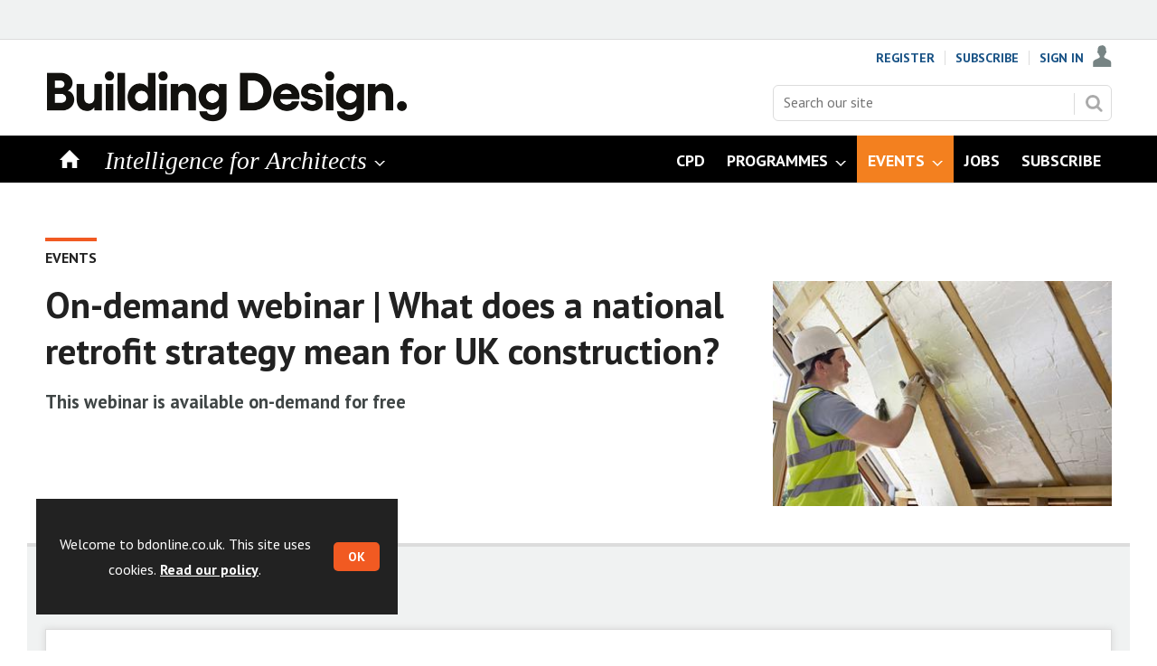

--- FILE ---
content_type: text/html; charset=utf-8
request_url: https://www.bdonline.co.uk/events/on-demand-webinar-what-does-a-national-retrofit-strategy-mean-for-uk-construction/5111848.article
body_size: 16271
content:

<!DOCTYPE html>
<html lang="en">
<head>
	<meta charset="utf-8">
<link rel="preload" as="style" href="/Magazine/core.css?p=7875617711401087">
<link rel="preload" as="script" href="/Magazine/core.js?p=7875617711401087">
	
	<link rel="preload" as="image" href="https://d3rcx32iafnn0o.cloudfront.net/Pictures/100x67/3/3/4/1907334_retrofitshutterstock_977922.jpg" imagesrcset="https://d3rcx32iafnn0o.cloudfront.net/Pictures/100x67/3/3/4/1907334_retrofitshutterstock_977922.jpg 100w,https://d3rcx32iafnn0o.cloudfront.net/Pictures/380x253/3/3/4/1907334_retrofitshutterstock_977922.jpg 380w" imagesizes="(max-width:767px) 100px, 380px" />

	
	



<title>On-demand webinar | What does a national retrofit strategy mean for UK construction? | Information - BD | Building Design</title>
<meta name="description" content="This webinar is available on-demand for free" />
<meta name="viewport" content="width=device-width, initial-scale=1" />


<meta name="momentnowdate" content="2026-01-21 04:47:14.897"/>
<meta name="momentlocale" content="en-gb"/>
<meta name="momentlocaleformat" content="D MMMM YYYY"/>
<meta name="momentrelative" content="false"/>
<meta name="momentrelativeformat" content="YYYY,MM,DD"/>
<meta name="momentrelativemorethan" content="10"/>

	
	
	<meta name="pubdate" content="Mon, 17 May 2021 12:06 GMT" />
<link rel="canonical" href="https://www.bdonline.co.uk/events/on-demand-webinar-what-does-a-national-retrofit-strategy-mean-for-uk-construction/5111848.article" />
<meta name="blockthis" content="blockGA" />
<meta name="showwallpaper" content="true" />
<meta name="navcode" content="3311" />
<meta name="primarynavigation" content="Events" />	
	
	<meta property="og:title" content="On-demand webinar | What does a national retrofit strategy mean for UK construction?" />
<meta property="og:type" content="Article" />
<meta property="og:url" content="https://www.bdonline.co.uk/events/on-demand-webinar-what-does-a-national-retrofit-strategy-mean-for-uk-construction/5111848.article" />
<meta property="og:site_name" content="Building Design" />
<meta property="og:description" content="This webinar is available on-demand for free" />
<meta property="og:image:width" content="1024" />
<meta property="og:image:height" content="536" />
<meta property="og:image" content="https://d3rcx32iafnn0o.cloudfront.net/Pictures/1024x536/3/3/4/1907334_retrofitshutterstock_977922.jpg" />
<meta property="og:image:alt" content="Retrofit shutterstock" />

<meta property="twitter:card" content="summary_large_image" />
<meta property="twitter:title" content="On-demand webinar | What does a national retrofit strategy mean ..." />
<meta property="twitter:description" content="This webinar is available on-demand for free" />
<meta property="twitter:image:src" content="https://d3rcx32iafnn0o.cloudfront.net/Pictures/1120xAny/3/3/4/1907334_retrofitshutterstock_977922.jpg" />
<meta property="twitter:image:alt" content="Retrofit shutterstock" />	

	
<link rel="icon" href="/magazine/dest/graphics/favicons/favicon-32x32.png" />
<!--[if IE]><link rel="shortcut icon" href="/magazine/dest/graphics/favicons/favicon.ico" /><![endif]-->
<link rel="apple-touch-icon-precomposed" href="/magazine/dest/graphics/favicons/apple-touch-icon-precomposed.png" />
<meta name="msapplication-TileImage" content="/magazine/dest/graphics/favicons/mstile-144x144.png" />
<meta name="msapplication-TileColor" content="#ffffff" />
	
	<link href="/Magazine/core.css?p=7875617711401087" rel="stylesheet" type="text/css">
<link href="/Magazine/print.css?p=7875617711401087" rel="stylesheet" type="text/css" media="print">


	
<script src="https://cdnjs.cloudflare.com/ajax/libs/jquery/3.4.1/jquery.min.js" integrity="sha256-CSXorXvZcTkaix6Yvo6HppcZGetbYMGWSFlBw8HfCJo=" crossorigin="anonymous" referrerpolicy="no-referrer"></script>
	
<script>var newLang={"more":{"default":"Show more","searchtype":"Show more","searchdates":"Show more"},"less":{"default":"Show fewer","searchtype":"Show fewer","searchdates":"Show fewer"},"show":{"default":"show"},"hide":{"default":"hide"},"caption":{"show":"show caption","hide":"hide caption"},"carousel":{"play":"play slideshow","pause":"pause slideshow"}};</script>
	<script type="text/javascript">
					var IPState = {
					
						useripstate: false,
						useripname: ''
						
					};
				</script>
<script type="text/javascript">
          
					window.dataLayer = window.dataLayer || [];
					window.dataLayer.push({'StoryID':'5111848'});
					window.dataLayer.push({'StoryFormatProperty':'N'});
					
					window.dataLayer.push({'StoryCategories':'|Events &amp; Awards|Event|Webinars|Events|Digital construction|Energy, infrastructure and refurbishment|Housing|Climate|'});
					
					window.dataLayer.push({'StoryLayout':'Standard'});
					window.dataLayer.push({'StoryWidth':'standard width'});
					
					
					window.dataLayer.push({'StoryLayoutCode':'1'});
					
					window.dataLayer.push({'StoryFormatCode':'1010'});
					
					window.dataLayer.push({'StoryTypeCode':'12001'});
					
					window.dataLayer.push({'StoryCategoriesCodes':'|100336|1000161|1000924|1000976|1001197|1001198|1001199|1001212|'});
					
					window.dataLayer.push({'StoryFullNavPath':'|234|3311|'});
					       
					window.dataLayer.push({'UserID':undefined});
					window.dataLayer.push({'NavCode':'3311'});
					window.dataLayer.push({'MicrositeNavCode':'-1'});
					window.dataLayer.push({'NavKey':'3311'});
          
          window.dataLayer.push({'NavigationAreaNavCode':'3311'});
          </script>
<script type="text/javascript">
//dataLayer array declaration
window.dataLayer = window.dataLayer || [];
window.dataLayer.push({'loggedin':'False'});
window.dataLayer.push({'accessStatus':'Denied'});
window.dataLayer.push({'template':'Story'});
window.dataLayer.push({'storynav':'|Main Navigation|Events|'});
window.dataLayer.push({'storycategoriescodes':'|100336|1000161|1000924|1000976|1001197|1001198|1001199|1001212|'});
window.dataLayer.push({'storypubdate':'17-05-2021'});
window.dataLayer.push({'issueDate': '03-05-2021'});
window.dataLayer.push({'contenttemplate': 'Story'});
window.dataLayer.push({'primarynav': '|Main Navigation|Events|'});
window.dataLayer.push({'primarynavlabel': 'Events'});
window.dataLayer.push({'storysection': 'Information - BD'});
window.dataLayer.push({'Bylines':undefined});
window.dataLayer.push({'UserStateLoggedIn':'False'});
window.dataLayer.push({'FullNavPath':'|234|3311|'});


</script>
	<link href='https://fonts.googleapis.com/css?family=PT+Sans:400,700' rel='stylesheet' type='text/css'>
<style>
/* PWVD-1254: Temp FIX START */
.directories .listBlocks ul li.company .storyDetails .company-articles{
    white-space: unset;
	 gap:5px;
}
/* PWVD-1254: Temp FIX END */

@import url(https://fonts.googleapis.com/css?family=Open+Sans:400,600);
.bps-searchbox-wrapper {
    background-color: #F1F1F1;
    border: 1px solid rgba(0,0,0,.1);
    min-width: 300px;
    width: 100%;    
    margin: 0 auto;
    height: 150px;
    padding: 7px 14px;
    box-sizing: border-box;
     -moz-box-sizing: border-box;
    position: relative;
}
.bps-searchbox-wrapper h2 {
    font-family: 'Open Sans', sans-serif;
    font-size: 15px;
    margin: 0;
    padding: 0;
    border-bottom: 3px solid #E30613;
    line-height: 30px;
}
.bps-searchbox-logo {
    position: absolute;
    bottom: 15px;
    right: 10px;
}
.bps-searchbox-logo img {
    border: 0;
}
.bps-searchbox-form {
    margin: 10px 0 0 0;
    padding: 0;
    position: relative;
}
.bps-searchbox-form__input {
    font-family: 'Open Sans', sans-serif;
    border: 1px solid #E0E1E2;
    border-radius: 4px;
    height: 40px;
    width: 160px;
    display: inline-block;
    font-size: 12px;
    padding: 10px 10px 10px 30px;
    margin-right: 3px;
    box-sizing: border-box;
     -moz-box-sizing: border-box;
}
.bps-searchbox-form__button {
    font-family: 'Open Sans', sans-serif;
    background-color: #E30613;
    color: white;
    font-size: 14px;
    font-weight: 400;
    text-align: center;
    border-radius: 4px;
    border: 0;
    height: 40px;
    width: 100px;
    padding: 0;
    -webkit-transition: all .3s ease;
    transition: all .3s ease;
    cursor: pointer;
}
.bps-searchbox-form__search-icon {
    position: absolute;
    top: 15px;
    left: 10px;
    width: 14px;
    height: 14px;
    z-index: 5;
    background-image: url("[data-uri]");
    background-repeat: no-repeat;
}
.bps-searchbox-form__button:hover {
    background-color: #C8040F;
}

.ad-style1 .sleeve>div {
    padding: 0;
}

</style>




<!-- Fix for AMGCS-455 -->
<!--
<style>
  @media screen and (min-width:1024px) {
    .wallpaper-applied.story-full-layout blockquote {
      margin-left: -490px;
      max-width: 980px;
    }
  }
  
  @media screen and (min-width:1280px) {
    .wallpaper-applied.story-full-layout blockquote {
      margin-left: -154px;
    }
  }
</style>
-->
<!-- End Fix for AMGCS-455 -->

<style>


/* Temporary hack to remove ad space on full-width stories  
.storytext .ad, div.storytext div.ad {
    margin-bottom: -400px;
}
*/




.factfile.factfile_dark a:hover{
	color:#fff;
}
	.storytext .inline_gallery.style1-gallery .galleryscroll .text.content{
		border-bottom: 4px solid #f3801f;
	}
	.storytext .spin-scroll-gallery.gallery-style-2 .hero-spin .hero-spin__main__content__container .hero-spin__main__content>div{
		border-bottom: 4px solid #f3801f;
	}
	
	
	@media screen and (min-width: 768px){
		.story-full-layout .image_size_full.image_size_browser.caption_over_image.caption_left .inline_meta .inline_caption {
			border-left: 4px solid #f3801f;
			border-bottom:0;
		}
	}
	
	
	@media screen and (min-width: 1024px){
		.storytext .inline_gallery.style1-gallery .galleryscroll .text.content {
			border-left: 4px solid #f3801f;
			border-bottom:0;
		}
		.storytext .spin-scroll-gallery.gallery-style-2 .hero-spin .hero-spin__main__content__container .hero-spin__main__content>div{
			border-left: 4px solid #f3801f;
			border-bottom:0;
		}
/* Temporary hack to remove ad space on full-width stories  
.storytext .ad, div.storytext div.ad {
    margin-bottom: -80px;
}		
	}
*/	
/* Temporary hack to remove ad space on full-width stories  
	@media screen and (max-width: 1024px){

.storytext .ad, div.storytext div.ad {
    margin-bottom: -40px;
}		
	}	
	*/
</style><style type="text/css">.inline_image img[width][height]:not(.zoomable-image) {contain: unset;}</style>

<style>

@import url('https://fonts.googleapis.com/css?family=Tinos:400i,700i&display=swap');

@media screen and (min-width: 1024px) {

.desktopNavigation {
    background: #000;
}

.masthead .mast {
    padding-top: 15px;
    padding-bottom: 0px;
}

.microsite .masthead .mast {
    background: #fff;
 }
 
 .navright {
 float:right;
 } 
 
 .mobileMenu .navright {
 float:none;
 }
 

.desktopNavigation .subnav .navprom {
text-transform: uppercase;
font-stretch: expanded;
font-size: 1.525rem;
line-height: 3.525rem;
font-weight: 700;
border-bottom: 1px solid #888;
margin-bottom: 0px;
 }
 
.desktopNavigation .subnav .navprom a:hover { 
   display: block;
	background-color: #f3801f;
	text-decoration:none;
 }
 
 .navintel {
    font-size: 1.725rem;
    line-height: 1.266rem;
    color: #fff;
    text-transform: initial;
    font-weight: 400;
    font-style: oblique;
    font-family: 'Tinos', serif;
	 cursor: pointer;
}

.mastheadLogo {
margin:20px 0px 10px 0px;
}

}

@media screen and (max-width: 1023px) {
.masthead .mast {
    height: 72px;
}


@media screen and (max-width: 320px) {
.masthead .mastheadMobileLogo {
    width: 165px;
}
}


.mobileMenu .hasChildren>a span {
    word-break: break-word;
	 }

</style>
<!-- FAVICON -->
 
 <link rel="icon" href="https://d2vhdk00tg424t.cloudfront.net/Uploads/o/u/q/favicon_336132.ico" type="image/x-icon" />
  <!--[if IE]><link rel="shortcut icon" href="https://d2vhdk00tg424t.cloudfront.net/Uploads/o/u/q/favicon_336132.ico" type="image/x-icon" /><![endif]-->

<!-- END FAVICON -->


<meta name="google-site-verification" content="yat4Fl3DUsEtFOJ2A5vXjPnrxlKhsaKbNIDpVjNT_cE" />

<script>
function getMeta(str){var metas=document.getElementsByTagName('meta');for(i=0;i<metas.length;i++){if(metas[i].getAttribute("name")==str){return metas[i].getAttribute("content")}}return""}
</script>


<script>
  function getDataLayerVal(keyVal) {
    for (var i = 0; i < window.dataLayer.length; i++) {
      if (dataLayer[i][keyVal] !== undefined) {
        return dataLayer[i][keyVal];
      }
    }
  }
  function getFullNavPath(path) {
    if(getDataLayerVal(path) !== undefined) {
      getDataLayerVal(path).split('|').join(' ').trim();
    }
  }
</script>



<!-- DFP HEADER CODE -->


<script type='text/javascript'>
  var googletag = googletag || {};
  googletag.cmd = googletag.cmd || [];
  (function() {
    var gads = document.createElement('script');
    gads.async = true;
    gads.type = 'text/javascript';
    var useSSL = 'https:' == document.location.protocol;
    gads.src = (useSSL ? 'https:' : 'http:') +
      '//www.googletagservices.com/tag/js/gpt.js';
    var node = document.getElementsByTagName('script')[0];
    node.parentNode.insertBefore(gads, node);
  })();
</script>

<!-- DFP code -->
<script type='text/javascript'>
    
    var navz = '';
    var pchan1 = '';
    var pchan2 = '';
    var pchan3 = '';
    var pathArray = window.location.pathname.split( '/' );
    var secondLevelLocation = pathArray[1];
    var thirdLevelLocation = pathArray[2];
    var fourthLevelLocation = pathArray[3];
      
            
    // Function to extract values from <meta> elements
    function getMetaContentByName(name,content){
        var content = (content==null)?'content':content;
        return document.querySelector("meta[name='"+name+"']").getAttribute(content);
    }

    var showwallpaper; 
    if(document.querySelector('meta[name="showwallpaper"]')) {
        showwallpaper = document.querySelector('meta[name="showwallpaper"]').content;
    }
    
    googletag.cmd.push(function() {
        
        // Define a size mapping object which can be applied to the ad positions. The first parameter to addSize is a viewport size, while the second is a list of allowed ad sizes. The sizes included below match those in the examples provided in this support document.
        
        //(Used for: AdvertA, AdvertB, AdvertC, AdvertAttach)
        var mapSmallRight = googletag.sizeMapping().
        // 320, 0 (Mobile)
        addSize([320, 0], [[300, 250],[300, 75]]).
        // 768, 0 (Tablet - Portrait)
        addSize([768, 0], [[300, 250],[300, 75]]).
        // 1024, 0 (Desktop / Tablet Landscape)
        addSize([1024, 0], [[300, 250],[300, 75]]).build();
        
        //(Used for: AdvertD, AdvertE, AdvertF)
        var mapLargeRight = googletag.sizeMapping().
        // 768, 0 (Tablet - Portrait)
        addSize([768, 0], [[300, 250]]).
        // 1024, 0 (Desktop / Tablet Landscape)
        addSize([1024, 0], [[300, 250],[300, 600]]).
		  // 320, 0 (Mobile)
        addSize([320, 0], [[300, 250]]).build();

        
        //(Used for: Masthead Leaderboard;)
        var mapLB = googletag.sizeMapping().
        // 768, 0 (Tablet - Portrait)
        addSize([768, 0], [[728, 90]]).
        // 1024, 0 (Desktop / Tablet Landscape)
        addSize([1024, 0], [[970, 250],[970, 90]]).
		  // 320, 0 (Mobile)
        addSize([320, 0], [[320, 50]]).
        // 601, 0 (Small Tablet - Portrait)
        addSize([601, 0], [[468, 60]]).build();
  
		  
        //(Used for: Undernav;)
        var mapUN = googletag.sizeMapping().
        // 1024, 0 (Desktop / Tablet Landscape)
        addSize([1024, 0], [[1024, 250],[1024, 90]]).
        // 768, 0 (Tablet - Portrait)
        addSize([768, 0], [[728, 90]]).
		  // 320, 0 (Mobile)
        addSize([320, 0], [[320, 50]]).
        // 601, 0 (Small Tablet - Portrait)
        addSize([601, 0], [[468, 60]]).build();		
		  
		  
		  var mapWallpaper = googletag.sizeMapping().
        addSize([0, 0], []).
        // 1220, 0
        addSize([1220, 0], [1,1]).build();
        
        
        //Define the link between the page text ad container reference and the DFP inventory item code (included as `/DFP_Account_Id/Inventory_Item_Code`). The supported creative size definition is also associated based on the `sizeMapping` definitions added in the code which immediately precedes this.
        googletag.defineSlot('/20880572/amg-bd/top', [[970, 250],[728, 90],[468, 60],[320, 50]], 'div-gpt-ad-top').defineSizeMapping(mapLB)
            .setTargeting("pos", "top")
            .addService(googletag.pubads());
        googletag.defineSlot('/20880572/amg-bd/undernav', [[1024, 90],[1024, 250]], 'div-gpt-ad-undernav').defineSizeMapping(mapUN)
            .setTargeting("pos", "undernav")
            .addService(googletag.pubads());
		  googletag.defineSlot('/20880572/amg-bd/mpu', [[300, 250],[300, 300]], 'div-gpt-ad-mpu').defineSizeMapping(mapSmallRight)
            .setTargeting("pos", "mpu")
            .addService(googletag.pubads());
        googletag.defineSlot('/20880572/amg-bd/mpu2', [[300, 250],[300, 300],[300, 600]], 'div-gpt-ad-mpu2').defineSizeMapping(mapLargeRight)
            .setTargeting("pos", "mpu2")
            .addService(googletag.pubads());
        googletag.defineSlot('/20880572/amg-bd/mpu3', [[300, 250],[300, 300]], 'div-gpt-ad-mpu3').defineSizeMapping(mapLargeRight)
            .setTargeting("pos", "mpu3")
            .addService(googletag.pubads());

        
        // Pass the value of the `navcode` meta element to DFP as `navcode` (to be used as a `key-value`) 
		  
        googletag.pubads().setTargeting("navcode",getDataLayerVal('NavCode'));
        googletag.pubads().setTargeting("story",getDataLayerVal('StoryID'));
        googletag.pubads().setTargeting("cosec",getDataLayerVal('companysector'));
        googletag.pubads().setTargeting("josec",getDataLayerVal('jobsector'));
        googletag.pubads().setTargeting("jlev",getDataLayerVal('joblevel'));
        googletag.pubads().setTargeting("pchan",getDataLayerVal('primarynavlabel'));
        googletag.pubads().setTargeting("templ",getDataLayerVal('contenttemplate'));
        googletag.pubads().enableSingleRequest();


        var wallpaperSlot =  googletag.defineOutOfPageSlot('/20880572/amg-bd/6023970-1', 'div-gpt-ad-6023970-1').addService(googletag.pubads());
        googletag.pubads().addEventListener("slotRenderEnded",function(e){e.slot.getSlotElementId()!=wallpaperSlot.getSlotElementId()||e.isEmpty||(document.querySelector(".wallpaper-ad[data-site-width-1024]")&&(document.body.className+=" site-width-1024"),"true"===showwallpaper&&(document.body.className+=" wallpaper-applied",$(window).trigger("wallpaper:advert")))});

        googletag.pubads().collapseEmptyDivs();
        googletag.enableServices();
    });
	 
        document.querySelector("#div-gpt-ad-6023970-1")&&showwallpaper&&(googletag.defineOutOfPageSlot("/20880572/amg-bd/6023970-1","div-gpt-ad-6023970-1").defineSizeMapping(mapWallpaper).addService(googletag.pubads()),googletag.pubads().addEventListener("slotRenderEnded",function(e){e.slot.getSlotElementId()!=wallpaperSlot.getSlotElementId()||e.isEmpty||(document.querySelector(".wallpaper-ad[data-site-width-1024]")&&(document.body.className+=" site-width-1024"),"true"===showwallpaper&&(document.body.className+=" wallpaper-applied",$(window).trigger("wallpaper:advert")))}));
        
        window.addEventListener('message', receiveMessage, false);
    function receiveMessage(event) {
        if(event.data == 'wallpaper-fireplace') document.body.className+=" wallpaper-fireplace";
        if(document.body.className.match('wallpaper-fireplace')) {
            var mastHeight = document.querySelector('#masthead').offsetHeight,
            wallpaperElement = document.querySelector('.wallpaper-ad').getElementsByTagName('div')[0];
            wallpaperElement.style.top = mastHeight + 'px'
        }
    }



</script>
<meta name="showwallpaper" content="true">




	
	<!-- ABACUS - Google Tag Manager -->
<script>(function(w,d,s,l,i){w[l]=w[l]||[];w[l].push({'gtm.start':
new Date().getTime(),event:'gtm.js'});var f=d.getElementsByTagName(s)[0],
j=d.createElement(s),dl=l!='dataLayer'?'&l='+l:'';j.async=true;j.src=
'https://www.googletagmanager.com/gtm.js?id='+i+dl;f.parentNode.insertBefore(j,f);
})(window,document,'script','dataLayer','GTM-5LDTH77');</script>
<!-- End Google Tag Manager -->

<!-- UBM Google Tag Manager -->
<script>(function(w,d,s,l,i){w[l]=w[l]||[];w[l].push({'gtm.start':
new Date().getTime(),event:'gtm.js'});var f=d.getElementsByTagName(s)[0],
j=d.createElement(s),dl=l!='dataLayer'?'&l='+l:'';j.async=true;j.src=
'https://www.googletagmanager.com/gtm.js?id='+i+dl;f.parentNode.insertBefore(j,f);
})(window,document,'script','dataLayer','GTM-TL3Z429');</script>
<!-- End Google Tag Manager -->



	


</head>
<body id="storyAccess" class="StoryAccess-master js-disabled">
	
	<!-- ABACUS Google Tag Manager (noscript) -->
<noscript><iframe src="https://www.googletagmanager.com/ns.html?id=GTM-5LDTH77"
height="0" width="0" style="display:none;visibility:hidden"></iframe></noscript>
<!-- End Google Tag Manager (noscript) -->

<!-- UBM Google Tag Manager (noscript) -->
<noscript><iframe src="https://www.googletagmanager.com/ns.html?id=GTM-TL3Z429"
height="0" width="0" style="display:none;visibility:hidden"></iframe></noscript>
<!-- End Google Tag Manager (noscript) -->

	
<!--[if lte IE 10]>
<link rel="stylesheet" href="/CSS/dest/notsupported.css">
<div class="notSupported">
	<div class="sleeve">
		<span id="logo" class="vector-icon i-brand-logo i-brand-logo-dims"></span>
		<h2>
			Your browser is not supported
		</h2>
		<p>
			Sorry but it looks as if your browser is out of date. To get the best experience using our site we recommend that you upgrade or switch browsers.
		</p>
		<p class="buttonContainer">
			<a class="button" href="https://www.google.co.uk/webhp?ion=1&espv=2&ie=UTF-8#q=update+my+browser" target="_blank">Find a solution</a>
		</p>
	</div>
</div>
<![endif]-->
	<script type="text/javascript">document.body.className = document.body.className.replace('js-disabled', ''); document.cookie="_js=1; path=/";</script>
	<div id="cookiePolicy" class="container inlinePopUp" data-menu-open-pushed="true">
  <div class="inner-sleeve">
    <form method="post" action="/">
      <fieldset>
        <div>
          <p>Welcome to bdonline.co.uk. This site uses cookies. <a href="http://privacypolicy.ubm.com/cookiepolicy/" target="_blank">Read our policy</a>.</p>

          <input type="hidden" name="cookiepolicyaccepted" value="yes" />
          <button type="submit" class="continue">OK</button>
        </div>
      </fieldset>
    </form>
  </div>
</div>


	<div id="wrapper">
		
<ul id="skiplinks"><li><a href="#wrapper_sleeve">Skip to main content</a></li><li><a href="#mainnav">Skip to navigation</a></li></ul>
		
<header id="masthead" class="masthead">
	<div class="htmlContent">
  <div id='div-gpt-ad-6023970-1' class="wallpaper-ad" data-site-width-1024>
<script>
googletag.cmd.push(function() { googletag.display('div-gpt-ad-6023970-1'); });
</script>
</div>
</div>
	
	
	<div class="leaderboard">
    <div class="ad">
<div id='div-gpt-ad-top'>
<script>
googletag.cmd.push(function() { googletag.display('div-gpt-ad-top'); });
</script>
</div>
</div>
</div>
	<div class="mast container full" role="banner" data-multi-toggle-menu>
		<div class="inner-sleeve" data-menu-open-pushed>
			<div class="mastheadLogo">     <a href="/"> <img alt="BD_new_demo" src="https://d3rcx32iafnn0o.cloudfront.net/pictures/web/m/i/u/building_design_masthead_800_309653.png" width="400px" />    </a> </div>
<div class="mastheadMobileLogo">     <a href="/"> <img alt="BD_new_logo" src="https://d3rcx32iafnn0o.cloudfront.net/pictures/web/x/j/r/building_design_strap_masthead_500460.png" style="width:200px;" />     </a> </div>
			
			<div class="mastControls">
				<nav data-multi-toggle-item="" class="mastNav loggedout hide"><span class="toggleIcon"><a href="#mastnav" data-toggle-button=""><span class="assistive">Mast navigation</span></a></span><ul id="mastnav" data-toggle-element=""><li><a href="https://subs.bdonline.co.uk/register?returl=https%3a%2f%2fwww.bdonline.co.uk">Register</a></li><li><a href="https://subs.bdonline.co.uk/subscribe">Subscribe</a></li><li><a class="popup signIn" href="https://www.bdonline.co.uk/sign-in">Sign In</a></li></ul></nav>
				<div class="mastheadSearch hide" data-multi-toggle-item="">
  <span class="toggleIcon">
    <a href="#search" data-toggle-button="">
      <span class="assistive">Search our site</span>
    </a>
  </span>
  <form action="https://www.bdonline.co.uk/searchresults" method="get" id="mastsearch" data-toggle-element="">
    <fieldset>
      <div>
        <label for="search">Search our site</label>
        <input type="text" id="search" value="" name="qkeyword" class="text" placeholder="Search our site" />
        <button class="mastSearch" type="submit">Search</button>
      </div>
    </fieldset>
  </form>
</div>
				

<div class="menuToggle">
	<span class="toggleIcon"><a href="#mobilemenu" data-menu-toggle-button=""><span class="assistive">Menu</span></a></span>
</div>
			</div>
		</div>
	</div>
	<div class="menuContainer">
		<div class="mobileMenu" id="mobilemenu">
  <div class="sleeve">
    <a class="menuClose" href="#wrapper">
      <span>Close<span class="assistive"> menu</span></span>
    </a>
    <ul class="main">
      <li class="home-icon">
        <a href="https://www.bdonline.co.uk/">
          <span>Home</span>
        </a>
      </li>
      <li class="hasChildren ">
        <a href="#">
          <span><div class='navintel'>Intelligence for Architects</div></span>
        </a>
        <ul aria-hidden="true" class="subMenu hide">
          <li class="parentBack">
            <a class="toolbar" href="#">
              <span class="header">Back<span class="assistive"> to parent navigation item</span></span>
              <span class="btn backBtn">
                <i></i>
              </span>
            </a>
          </li>
          <li class="parentNav">
            <span><div class='navintel'>Intelligence for Architects</div></span>
          </li>
          <li class="navprom">
            <a href="https://www.bdonline.co.uk/intelligence-for-architects/news">
              <span>News</span>
            </a>
          </li>
          <li class="navprom">
            <a href="https://www.bdonline.co.uk/intelligence-for-architects/opinion">
              <span>Opinion</span>
            </a>
          </li>
          <li class="navprom">
            <a href="https://www.bdonline.co.uk/intelligence-for-architects/briefing">
              <span>Briefing</span>
            </a>
          </li>
          <li class="navprom">
            <a href="https://www.bdonline.co.uk/intelligence-for-architects/buildings">
              <span>Buildings</span>
            </a>
          </li>
          <li class="navprom break">
            <a href="https://www.bdonline.co.uk/intelligence-for-architects/social-value">
              <span>Social Value</span>
            </a>
          </li>
          <li class="hasChildren ">
            <a href="https://www.bdonline.co.uk/intelligence-for-architects/buildings-by-sector" aria-expanded="false">
              <span>Buildings by Sector</span>
            </a>
            <ul aria-hidden="true" class="subMenu hide">
              <li class="parentBack">
                <a class="toolbar" href="#">
                  <span class="header">Back<span class="assistive"> to parent navigation item</span></span>
                  <span class="btn backBtn">
                    <i></i>
                  </span>
                </a>
              </li>
              <li class="parentNav">
                <a href="https://www.bdonline.co.uk/intelligence-for-architects/buildings-by-sector">
                  <span>Buildings by Sector</span>
                </a>
              </li>
              <li class="">
                <a href="https://www.bdonline.co.uk/142.more">
                  <span>Cultural</span>
                </a>
              </li>
              <li class="">
                <a href="https://www.bdonline.co.uk/151.more">
                  <span>Civic</span>
                </a>
              </li>
              <li class="">
                <a href="https://www.bdonline.co.uk/150.more">
                  <span>Education</span>
                </a>
              </li>
              <li class="">
                <a href="https://www.bdonline.co.uk/149.more">
                  <span>Healthcare</span>
                </a>
              </li>
              <li class="">
                <a href="https://www.bdonline.co.uk/148.more">
                  <span>Housing</span>
                </a>
              </li>
              <li class="">
                <a href="https://www.bdonline.co.uk/147.more">
                  <span>Offices</span>
                </a>
              </li>
              <li class="">
                <a href="https://www.bdonline.co.uk/145.more">
                  <span>Retail & Leisure</span>
                </a>
              </li>
              <li class="">
                <a href="https://www.bdonline.co.uk/146.more">
                  <span>Refurbishment</span>
                </a>
              </li>
              <li class="">
                <a href="https://www.bdonline.co.uk/144.more">
                  <span>Research and manufacturing</span>
                </a>
              </li>
              <li class="">
                <a href="https://www.bdonline.co.uk/143.more">
                  <span>Infrastructure</span>
                </a>
              </li>
              <li class="break">
                <a href="https://www.bdonline.co.uk/1969.more">
                  <span>Places</span>
                </a>
              </li>
            </ul>
          </li>
          <li class="hasChildren ">
            <a href="https://www.bdonline.co.uk/intelligence-for-architects/buildings-by-specification" aria-expanded="false">
              <span>Buildings by Specification</span>
            </a>
            <ul aria-hidden="true" class="subMenu hide">
              <li class="parentBack">
                <a class="toolbar" href="#">
                  <span class="header">Back<span class="assistive"> to parent navigation item</span></span>
                  <span class="btn backBtn">
                    <i></i>
                  </span>
                </a>
              </li>
              <li class="parentNav">
                <a href="https://www.bdonline.co.uk/intelligence-for-architects/buildings-by-specification">
                  <span>Buildings by Specification</span>
                </a>
              </li>
              <li class="">
                <a href="https://www.bdonline.co.uk/177.more">
                  <span>Building Services</span>
                </a>
              </li>
              <li class="">
                <a href="https://www.bdonline.co.uk/173.more">
                  <span>Envelope</span>
                </a>
              </li>
              <li class="">
                <a href="https://www.bdonline.co.uk/1902.more">
                  <span>Materials</span>
                </a>
              </li>
              <li class="">
                <a href="https://www.bdonline.co.uk/174.more">
                  <span>Retrofit</span>
                </a>
              </li>
              <li class="break">
                <a href="https://www.bdonline.co.uk/175.more">
                  <span>Interiors</span>
                </a>
              </li>
            </ul>
          </li>
          <li class="hasChildren ">
            <a href="#">
              <span>More</span>
            </a>
            <ul aria-hidden="true" class="subMenu hide">
              <li class="parentBack">
                <a class="toolbar" href="#">
                  <span class="header">Back<span class="assistive"> to parent navigation item</span></span>
                  <span class="btn backBtn">
                    <i></i>
                  </span>
                </a>
              </li>
              <li class="parentNav">
                <span>More</span>
              </li>
              <li class="">
                <a href="https://www.bdonline.co.uk/intelligence-for-architects/more/cpd">
                  <span>CPD</span>
                </a>
              </li>
              <li class="">
                <a href="https://www.bdonline.co.uk/intelligence-for-architects/more/sponsored-content">
                  <span>Sponsored content</span>
                </a>
              </li>
              <li class="">
                <a href="https://www.bdonline.co.uk/wa-100" class="newWindow">
                  <span>WA 100</span>
                </a>
              </li>
              <li class="">
                <a href="https://www.bdonline.co.uk/intelligence-for-architects/more/50-wonders">
                  <span>50 Wonders</span>
                </a>
              </li>
              <li class="">
                <a href="https://www.bdonline.co.uk/intelligence-for-architects/more/building-redesign">
                  <span>Building [Re]Design</span>
                </a>
              </li>
              <li class="">
                <a href="https://www.bdonline.co.uk/grenfell-inquiry/1001107.subject">
                  <span>Grenfell</span>
                </a>
              </li>
              <li class="">
                <a href="https://www.bdonline.co.uk/intelligence-for-architects/more/future-of-the-profession">
                  <span>Future of the Profession</span>
                </a>
              </li>
              <li class="">
                <a href="https://www.bdonline.co.uk/intelligence-for-architects/more/boomers-to-zoomers-designing-for-the-generations">
                  <span>Boomers to Zoomers: Designing for the Generations</span>
                </a>
              </li>
              <li class="">
                <a href="https://www.bdonline.co.uk/intelligence-for-architects/more/designing-tomorrows-housing">
                  <span>Designing tomorrow's housing</span>
                </a>
              </li>
            </ul>
          </li>
        </ul>
      </li>
      <li class="navright">
        <a href="https://subs.bdonline.co.uk/subscribe">
          <span>Subscribe</span>
        </a>
      </li>
      <li class="navright">
        <a href="http://www.bd4jobs.com" class="newWindow">
          <span>Jobs</span>
        </a>
      </li>
      <li class="hasChildren navright">
        <a href="https://events.assemblemediagroup.co.uk/" class="newWindow" aria-expanded="false">
          <span>Events</span>
        </a>
        <ul aria-hidden="true" class="subMenu hide">
          <li class="parentBack">
            <a class="toolbar" href="#">
              <span class="header">Back<span class="assistive"> to parent navigation item</span></span>
              <span class="btn backBtn">
                <i></i>
              </span>
            </a>
          </li>
          <li class="parentNav navright">
            <a href="https://events.assemblemediagroup.co.uk/" class="newWindow">
              <span>Events</span>
            </a>
          </li>
          <li class="">
            <a href="https://awards.bdonline.co.uk/2023/en/page/home" class="newWindow">
              <span>Architect of the Year Awards</span>
            </a>
          </li>
          <li class="">
            <a href="https://events.assemblemediagroup.co.uk/" class="newWindow">
              <span>Webinars & conferences</span>
            </a>
          </li>
          <li class="">
            <a href="http://www.building-awards.com/" class="newWindow">
              <span>Building Awards</span>
            </a>
          </li>
        </ul>
      </li>
      <li class="hasChildren navright">
        <a href="https://www.bdonline.co.uk/programmes" aria-expanded="false">
          <span>Programmes</span>
        </a>
        <ul aria-hidden="true" class="subMenu hide">
          <li class="parentBack">
            <a class="toolbar" href="#">
              <span class="header">Back<span class="assistive"> to parent navigation item</span></span>
              <span class="btn backBtn">
                <i></i>
              </span>
            </a>
          </li>
          <li class="parentNav navright">
            <a href="https://www.bdonline.co.uk/programmes">
              <span>Programmes</span>
            </a>
          </li>
          <li class="">
            <a href="https://www.bdonline.co.uk/programmes/buildings-design-and-specification">
              <span>Buildings, design and specification</span>
            </a>
          </li>
          <li class="">
            <a href="https://www.bdonline.co.uk/programmes/construction-business-strategy-risk-and-regulations">
              <span>Construction business: Strategy, risk and regulations</span>
            </a>
          </li>
          <li class="">
            <a href="https://www.bdonline.co.uk/programmes/digital-construction">
              <span>Digital construction</span>
            </a>
          </li>
          <li class="">
            <a href="https://www.bdonline.co.uk/programmes/housing">
              <span>Housing</span>
            </a>
          </li>
          <li class="">
            <a href="https://www.bdonline.co.uk/programmes/international">
              <span>International</span>
            </a>
          </li>
          <li class="">
            <a href="https://www.bdonline.co.uk/programmes/net-zero-and-energy">
              <span>Net zero and energy</span>
            </a>
          </li>
          <li class="">
            <a href="https://www.bdonline.co.uk/programmes/social-value">
              <span>Social value</span>
            </a>
          </li>
        </ul>
      </li>
      <li class="navright">
        <a href="https://www.bdonline.co.uk/intelligence-for-architects/more/cpd">
          <span>CPD</span>
        </a>
      </li>
    </ul>
    
  </div>
</div>
<div class="mobileMenuClose"></div>
		<div id="mainnav" class="desktopNavigation container" data-menu-open-pushed=""><div class="dropdown vanityPanel"><div class="inner-sleeve"></div></div><div class="inner-sleeve"><ul class="main preJS"><li data-navcode="3949" data-rootnavcode="3949" class="home-icon hasChildren"><a href="https://www.bdonline.co.uk/"><span>Home</span></a><div class="dropdown"><div class="inner-sleeve"><ul><li class="promotedStory"><a href="/news/mexican-architecture-practice-lanza-atelier-unveils-designs-for-2026-serpentine-pavilion/5140289.article" class="image"><div class="image"><img src="https://d3rcx32iafnn0o.cloudfront.net/Pictures/274x183/4/3/4/2022434_lanzaatelierserpentine2_294582_crop.jpg" loading="lazy" class="lazyloaded" alt="Lanza Atelier Serpentine 2"></div><div class="captionBlock"><span class="title">Mexican architecture practice LANZA Atelier unveils designs for 2026 Serpentine Pavilion</span></div></a></li><li class="promotedStory"><a href="/news/government-approves-chipperfields-chinese-embassy-scheme/5140285.article" class="image"><div class="image"><img src="https://d3rcx32iafnn0o.cloudfront.net/Pictures/274x183/4/1/3/2022413_chineseembassy2025_457826.jpg" loading="lazy" class="lazyloaded" alt="Chinese embassy 2025"></div><div class="captionBlock"><span class="title">Government approves Chipperfield’s Chinese embassy scheme</span></div></a></li><li class="promotedStory"><a href="/news/go-ahead-for-wilkinson-eyres-142m-extension-of-historic-st-andrews-college/5140280.article" class="image"><div class="image"><img src="https://d3rcx32iafnn0o.cloudfront.net/Pictures/274x183/3/9/7/2022397_madrascollege2_247261.jpg" loading="lazy" class="lazyloaded" alt="Madras college 2"></div><div class="captionBlock"><span class="title">Go ahead for Wilkinson Eyre’s £142m extension of historic St Andrew’s college</span></div></a></li><li class="promotedStory"><a href="/opinion/wa100-2026-the-best-get-better/5140179.article" class="image"><div class="image"><img src="https://d3rcx32iafnn0o.cloudfront.net/Pictures/274x183/9/7/4/2021974_tomlanecropped_247635.jpg" loading="lazy" class="lazyloaded" alt="Tom Lane cropped"></div><div class="captionBlock"><span class="title">WA100 2026: The best  get better</span></div></a></li></ul></div></div></li><li data-navcode="3601" data-rootnavcode="3601" class="hasChildren fourSubNav"><span><div class='navintel'>Intelligence for Architects</div></span><div class="dropdown"><div class="inner-sleeve"><ul><li class="subnav"><ul><li data-navcode="235" data-rootnavcode="3601" class="navprom"><a href="https://www.bdonline.co.uk/intelligence-for-architects/news"><span>News</span></a></li><li data-navcode="3680" data-rootnavcode="3601" class="navprom"><a href="https://www.bdonline.co.uk/intelligence-for-architects/opinion"><span>Opinion</span></a></li><li data-navcode="3681" data-rootnavcode="3601" class="navprom"><a href="https://www.bdonline.co.uk/intelligence-for-architects/briefing"><span>Briefing</span></a></li><li data-navcode="3682" data-rootnavcode="3601" class="navprom"><a href="https://www.bdonline.co.uk/intelligence-for-architects/buildings"><span>Buildings</span></a></li><li data-navcode="3610" data-rootnavcode="3601" class="navprom break"><a href="https://www.bdonline.co.uk/intelligence-for-architects/social-value"><span>Social Value</span></a></li></ul></li><li class="subnav"><ul><li data-navcode="341" data-rootnavcode="3601" class=""><a href="https://www.bdonline.co.uk/intelligence-for-architects/buildings-by-sector"><span>Buildings by Sector</span></a><ul><li data-navcode="645" data-rootnavcode="3601" class=""><a href="https://www.bdonline.co.uk/142.more"><span>Cultural</span></a></li><li data-navcode="647" data-rootnavcode="3601" class=""><a href="https://www.bdonline.co.uk/151.more"><span>Civic</span></a></li><li data-navcode="646" data-rootnavcode="3601" class=""><a href="https://www.bdonline.co.uk/150.more"><span>Education</span></a></li><li data-navcode="648" data-rootnavcode="3601" class=""><a href="https://www.bdonline.co.uk/149.more"><span>Healthcare</span></a></li><li data-navcode="650" data-rootnavcode="3601" class=""><a href="https://www.bdonline.co.uk/148.more"><span>Housing</span></a></li><li data-navcode="653" data-rootnavcode="3601" class=""><a href="https://www.bdonline.co.uk/147.more"><span>Offices</span></a></li><li data-navcode="654" data-rootnavcode="3601" class=""><a href="https://www.bdonline.co.uk/145.more"><span>Retail & Leisure</span></a></li><li data-navcode="649" data-rootnavcode="3601" class=""><a href="https://www.bdonline.co.uk/146.more"><span>Refurbishment</span></a></li><li data-navcode="655" data-rootnavcode="3601" class=""><a href="https://www.bdonline.co.uk/144.more"><span>Research and manufacturing</span></a></li><li data-navcode="656" data-rootnavcode="3601" class=""><a href="https://www.bdonline.co.uk/143.more"><span>Infrastructure</span></a></li><li data-navcode="3697" data-rootnavcode="3601" class="break"><a href="https://www.bdonline.co.uk/1969.more"><span>Places</span></a></li></ul></li></ul></li><li class="subnav"><ul><li data-navcode="3284" data-rootnavcode="3601" class=""><a href="https://www.bdonline.co.uk/intelligence-for-architects/buildings-by-specification"><span>Buildings by Specification</span></a><ul><li data-navcode="3289" data-rootnavcode="3601" class=""><a href="https://www.bdonline.co.uk/177.more"><span>Building Services</span></a></li><li data-navcode="3288" data-rootnavcode="3601" class=""><a href="https://www.bdonline.co.uk/173.more"><span>Envelope</span></a></li><li data-navcode="3687" data-rootnavcode="3601" class=""><a href="https://www.bdonline.co.uk/1902.more"><span>Materials</span></a></li><li data-navcode="3290" data-rootnavcode="3601" class=""><a href="https://www.bdonline.co.uk/174.more"><span>Retrofit</span></a></li><li data-navcode="3291" data-rootnavcode="3601" class="break"><a href="https://www.bdonline.co.uk/175.more"><span>Interiors</span></a></li></ul></li></ul></li><li class="subnav"><ul><li data-navcode="3630" data-rootnavcode="3601" class=""><span>More</span><ul><li data-navcode="680" data-rootnavcode="3601" class=""><a href="https://www.bdonline.co.uk/intelligence-for-architects/more/cpd"><span>CPD</span></a></li><li data-navcode="3928" data-rootnavcode="3601" class=""><a href="https://www.bdonline.co.uk/intelligence-for-architects/more/sponsored-content"><span>Sponsored content</span></a></li><li data-navcode="737" data-rootnavcode="3601" class=""><a href="https://www.bdonline.co.uk/wa-100" class="newWindow"><span>WA 100</span></a></li><li data-navcode="3832" data-rootnavcode="3601" class=""><a href="https://www.bdonline.co.uk/intelligence-for-architects/more/50-wonders"><span>50 Wonders</span></a></li><li data-navcode="3896" data-rootnavcode="3601" class=""><a href="https://www.bdonline.co.uk/intelligence-for-architects/more/building-redesign"><span>Building [Re]Design</span></a></li><li data-navcode="3835" data-rootnavcode="3601" class=""><a href="https://www.bdonline.co.uk/grenfell-inquiry/1001107.subject"><span>Grenfell</span></a></li><li data-navcode="3895" data-rootnavcode="3601" class=""><a href="https://www.bdonline.co.uk/intelligence-for-architects/more/future-of-the-profession"><span>Future of the Profession</span></a></li><li data-navcode="4084" data-rootnavcode="3601" class=""><a href="https://www.bdonline.co.uk/intelligence-for-architects/more/boomers-to-zoomers-designing-for-the-generations"><span>Boomers to Zoomers: Designing for the Generations</span></a></li><li data-navcode="4120" data-rootnavcode="3601" class=""><a href="https://www.bdonline.co.uk/intelligence-for-architects/more/designing-tomorrows-housing"><span>Designing tomorrow's housing</span></a></li></ul></li></ul></li></ul></div></div></li><li data-navcode="3883" data-rootnavcode="3883" class="navright"><a href="https://subs.bdonline.co.uk/subscribe"><span>Subscribe</span></a></li><li data-navcode="310" data-rootnavcode="310" class="navright"><a href="http://www.bd4jobs.com" class="newWindow"><span>Jobs</span></a></li><li data-navcode="3311" data-rootnavcode="3311" class="current navright hasChildren oneSubNav"><a href="https://events.assemblemediagroup.co.uk/" class="newWindow"><span>Events</span></a><div class="dropdown"><div class="inner-sleeve"><ul><li class="subnav"><ul><li data-navcode="382" data-rootnavcode="3311" class=""><a href="https://awards.bdonline.co.uk/2023/en/page/home" class="newWindow"><span>Architect of the Year Awards</span></a></li><li data-navcode="383" data-rootnavcode="3311" class=""><a href="https://events.assemblemediagroup.co.uk/" class="newWindow"><span>Webinars & conferences</span></a></li><li data-navcode="3092" data-rootnavcode="3311" class=""><a href="http://www.building-awards.com/" class="newWindow"><span>Building Awards</span></a></li></ul></li><li class="htmlBlock"><div><div class="column">
<p><img src="https://d3rcx32iafnn0o.cloudfront.net/Pictures/1200xAny/P/web/r/q/a/websiteeventslogo1_613950.png"></p>
<center><strong>Events calendar </strong>
<a class="button" href="https://events.assemblemediagroup.co.uk/upcoming-events/" target="_blank">Explore now </a></center>
</div> 
	 <div class="column">
<p><img src="https://d3rcx32iafnn0o.cloudfront.net/Pictures/480xAny/P/web/p/e/f/aya25logo02landscape_37359.jpg"></p>
    <center><strong>Keep up to date </strong><br>
	 <a class="button" href="https://awards.bdonline.co.uk/2023/en/page/home" target="_blank">Find out more</a></center>
	 </div></div></li></ul></div></div></li><li data-navcode="4012" data-rootnavcode="4012" class="navright hasChildren oneSubNav"><a href="https://www.bdonline.co.uk/programmes"><span>Programmes</span></a><div class="dropdown"><div class="inner-sleeve"><ul><li class="subnav"><ul><li data-navcode="4063" data-rootnavcode="4012" class=""><a href="https://www.bdonline.co.uk/programmes/buildings-design-and-specification"><span>Buildings, design and specification</span></a></li><li data-navcode="3854" data-rootnavcode="4012" class=""><a href="https://www.bdonline.co.uk/programmes/construction-business-strategy-risk-and-regulations"><span>Construction business: Strategy, risk and regulations</span></a></li><li data-navcode="3886" data-rootnavcode="4012" class=""><a href="https://www.bdonline.co.uk/programmes/digital-construction"><span>Digital construction</span></a></li><li data-navcode="3887" data-rootnavcode="4012" class=""><a href="https://www.bdonline.co.uk/programmes/housing"><span>Housing</span></a></li><li data-navcode="3876" data-rootnavcode="4012" class=""><a href="https://www.bdonline.co.uk/programmes/international"><span>International</span></a></li><li data-navcode="3888" data-rootnavcode="4012" class=""><a href="https://www.bdonline.co.uk/programmes/net-zero-and-energy"><span>Net zero and energy</span></a></li><li data-navcode="3855" data-rootnavcode="4012" class=""><a href="https://www.bdonline.co.uk/programmes/social-value"><span>Social value</span></a></li></ul></li><li class="htmlBlock"><div><div class="column">
<p><img src="https://d3rcx32iafnn0o.cloudfront.net/Pictures/1200xAny/P/web/b/k/g/hflogofinal_690539.jpg"></p>
<center><a class="button" href="https://www.bdonline.co.uk/programmes/human-factors-live" target="_blank">Find out more</a></center>
</div></div></li></ul></div></div></li><li data-navcode="3904" data-rootnavcode="3904" class="navright"><a href="https://www.bdonline.co.uk/intelligence-for-architects/more/cpd"><span>CPD</span></a></li><li class="more hide"><a href="#mobilemenu" data-menu-toggle-button="" aria-expanded="false"><span>
                More from<span class="assistive"> navigation items</span></span></a></li></ul></div></div><div class="desktopNavigationSpace"></div>
	</div>
</header>


<div class="ad-style1 showMenuPushed">
    <div class="sleeve">     
<div class="spinAdvert">
    <div class="ad">
<div id='div-gpt-ad-undernav'>
<script>
googletag.cmd.push(function() { googletag.display('div-gpt-ad-undernav'); });
</script>
</div>
</div>
</div>
</div>
</div>





<!--
    <div class="sleeve">     
<div class="spinAdvert">
  <!--  <div class="ad"> 
<div id='div-gpt-ad-undernav'>
<script>
googletag.cmd.push(function() { googletag.display('div-gpt-ad-undernav'); });
</script>
</div>
</div>
</div>
</div>

-->
		<div id="wrapper_sleeve" data-menu-open-pushed>
			<div id="columns" role="main">
				<div id="colwrapper">
					<div class="accessContainer">
						
	






	<div class="container"><div class="inner-sleeve"><div class="storyPrimaryNav"><a href="https://events.assemblemediagroup.co.uk/">Events</a></div></div></div>
	<div class="container">
  <div class="inner-sleeve">
    <div class="storyPreview">
      <h1>On-demand webinar | What does a national retrofit strategy mean for UK construction?</h1>
      <div class="picture access-denied-index-img">
        <img alt="Retrofit shutterstock" loading="eager" sizes="(max-width:767px) 100px, 380px" src="https://d3rcx32iafnn0o.cloudfront.net/Pictures/100x67/3/3/4/1907334_retrofitshutterstock_977922.jpg" srcset="https://d3rcx32iafnn0o.cloudfront.net/Pictures/100x67/3/3/4/1907334_retrofitshutterstock_977922.jpg 100w,https://d3rcx32iafnn0o.cloudfront.net/Pictures/380x253/3/3/4/1907334_retrofitshutterstock_977922.jpg 380w" width="100" height="67" class="lazyloaded" />
      </div>
      <div class="standfirst">
        <p>This webinar is available on-demand for free</p>
      </div>
    </div>
  </div>
</div>

	<div class="container">
  <div class="inner-sleeve accessMessage">
    <div class="topBlock alignCentre"><h2 id="This_is_premium_content"><strong>This is premium content.&nbsp;</strong></h2>
<p>Only logged in subscribers have access to it.</p></div>
    <div class="middleBlock">
      <div class="storytext"><h1 id="Subscribe_for_full_access">Login or <a href="https://subs.bdonline.co.uk/subscribe?sourcecode=BD2022">SUBSCRIBE</a> to view this story</h1>
<p><!-- PROMO IMAGE --></p>
<div class="inline_image  image_size_full"><img src="https://www.bdonline.co.uk/pictures/web/p/v/b/accesscontrol_343599.jpg" alt="Gated access promo"></div>






<p><!-- END PROMO IMAGE --></p>
<p><strong>Existing subscriber? <a href="https://www.bdonline.co.uk/sign-in">LOGIN</a></strong></p>
<p><strong>A subscription to Building Design will provide:</strong></p>
<ul>
<li>Unlimited architecture <strong>news</strong> from around the UK</li>
<li><strong>Reviews</strong> of the latest buildings from all corners of the world</li>
<li><strong>Full access</strong> to all our online archives</li>
<li>PLUS you will receive a digital copy of <strong>WA100 worth over £45</strong>.</li>
</ul>
<h3 id="Subscribe_now_for_unlimited_access"><a href="https://subs.bdonline.co.uk/subscribe?sourcecode=BD2022">Subscribe</a> now for unlimited access.</h3>
<div class="factfile">
<p><a href="https://subs.bdonline.co.uk/subscribe?sourcecode=BD2022">Subscribe today</a></p>
</div>
<p>Alternatively <strong><a href="https://subs.bdonline.co.uk/register?returl=https%3a%2f%2fwww.bdonline.co.uk">REGISTER</a></strong> for free access on selected stories and sign up for email alerts</p></div>
    </div>
  </div>
</div>


					</div>
				</div>
			</div>
			
	<div class="container relatedVideos restrictedcontent">
		<div class="inner-sleeve">
			<div id="videosreflow-tabletportrait"></div>
			<div id="videosreflow-mobile"></div>
		</div>
	</div>
	




			
<div id="footer" class="footer" role="contentinfo">
	<div class="container footerTopNavPageText">
		<div class="inner-sleeve">
			<div class="nav topNav"><ul><li class="first"><a href="https://www.bdonline.co.uk/previous-issues">Previous Issues</a></li><li class=""><a href="https://www.bdonline.co.uk/az-subjects">A-Z Subjects</a></li><li class=""><a href="https://www.bdonline.co.uk/az-contributors">A-Z Contributors</a></li><li class="last"><a href="https://www.buildingproductsearch.co.uk">BD Product Search</a></li></ul></div><div class="footerSocial">
    <span class="footerSocialText"><strong>Find us on social media:</strong></span>
    <ul>
        <li class="footerSocialFacebook">
            <a href="https://www.facebook.com/BDmagazine" target="_blank" title="Connect with us on Facebook"></a>
        </li>
        <li class="footerSocialTwitter">
            <a href="https://twitter.com/bdonline" target="_blank" title="Connect with us on Twitter"></a>
        </li>
        <li class="footerSocialLinkedin">
            <a href="https://www.linkedin.com/company/bd-online/" target="_blank" title="Connect with us on Linked in"></a>
        </li>
        <li class="footerSocialEmail">
            <a href="/contact-bd" title="Email us"></a>
        </li>
		  <li class="footerSocialInstagram">
            <a href="https://www.instagram.com/_bdonline_/" target="_blank" title="Connect with us on Instagram"></a>
			<li class="footerSocialYoutube">
            <a href="https://www.youtube.com/@bdonline2637" target="_blank" title="Connect with us on Youtube"></a>
        </li>	
        <!--
        <li class="footerSocialVimeo">
            <a href="#" title="Connect with us on Vimeo"></a>
        </li>
        <li class="footerSocialGoogle">
            <a href="https://plus.google.com/113472823368186609715" title="Connect with us on Google"></a>
        </li>
         <li class="footerSocialPinterest">
            <a href="https://www.pinterest.com/buildingmag/" target="_blank" title="Connect with us on Pinterest"></a>
        </li>
       
        </li>-->
    </ul>
</div>
		</div>
	</div>
	<div class="container bottomNav"><div class="inner-sleeve"><ul><li class="first">&copy; Building Design 2023</li><li><a href="https://www.bdonline.co.uk/5000043.article">Terms and Conditions</a></li><li><a href="https://www.bdonline.co.uk/privacy-policy/5093797.article" class="newWindow">Cookie Policy</a></li><li><a href="https://www.bdonline.co.uk/privacy-policy/5093797.article" class="newWindow">Privacy Policy</a></li><li><a href="https://www.bdonline.co.uk/about-BD/5004629.article">About BD</a></li><li><a href="https://www.bdonline.co.uk/contact-bd">Contact BD</a></li><li class="last"><a href="https://www.bdonline.co.uk/advertise">Advertise</a></li></ul></div></div>		
	<div class="bottom">
		<div class="container footerBottomNavPageText">
			<div class="inner-sleeve">
				
				<p class="webvision">Site powered by <a href="https://www.abacusemedia.com/webvisioncloud">Webvision Cloud</a></p>
			</div>
		</div>
	</div>
</div>

		</div>
	</div>
	<script src="/Magazine/core.js?p=7875617711401087" defer></script>
	
	<script type="text/javascript" src="//s7.addthis.com/js/300/addthis_widget.js#pubid=ubmbe"></script>

	
        

	
</body>
</html>

--- FILE ---
content_type: text/html; charset=utf-8
request_url: https://www.google.com/recaptcha/api2/aframe
body_size: 264
content:
<!DOCTYPE HTML><html><head><meta http-equiv="content-type" content="text/html; charset=UTF-8"></head><body><script nonce="clo8EmUclggT_CdEBQVsfw">/** Anti-fraud and anti-abuse applications only. See google.com/recaptcha */ try{var clients={'sodar':'https://pagead2.googlesyndication.com/pagead/sodar?'};window.addEventListener("message",function(a){try{if(a.source===window.parent){var b=JSON.parse(a.data);var c=clients[b['id']];if(c){var d=document.createElement('img');d.src=c+b['params']+'&rc='+(localStorage.getItem("rc::a")?sessionStorage.getItem("rc::b"):"");window.document.body.appendChild(d);sessionStorage.setItem("rc::e",parseInt(sessionStorage.getItem("rc::e")||0)+1);localStorage.setItem("rc::h",'1768970839602');}}}catch(b){}});window.parent.postMessage("_grecaptcha_ready", "*");}catch(b){}</script></body></html>